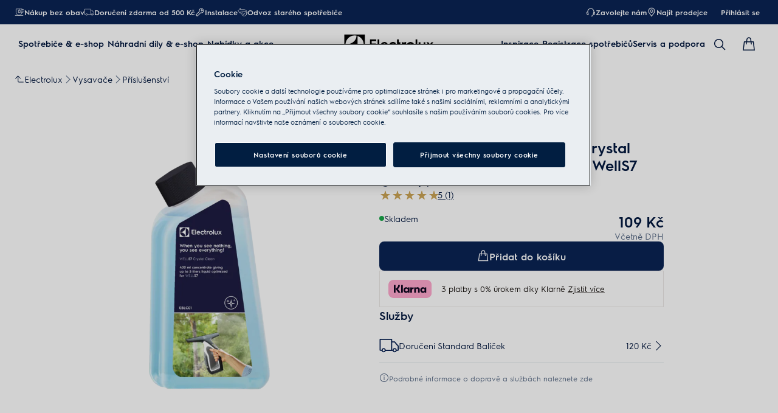

--- FILE ---
content_type: application/javascript; charset=UTF-8
request_url: https://www.electrolux.cz/_next/static/chunks/pages/_app-af5e08b0ac5aa641.js
body_size: 2607
content:
(self.webpackChunkSHELL=self.webpackChunkSHELL||[]).push([[2888,3728,4627],{6840:function(e,r,s){(window.__NEXT_P=window.__NEXT_P||[]).push(["/_app",function(){return s(2145)}])},2145:function(e,r,s){"use strict";s.r(r),s.d(r,{default:function(){return A}});var t,n,o,i=s(2807),a=s(3027),l=s(1846),d=s.n(l),g=s(5346),c=s(7641),u=s(6266);let p={"progress-linear":"_progress-linear_19x21_1","progress-linear__indicator":"_progress-linear__indicator_19x21_15","progress-linear--secondary":"_progress-linear--secondary_19x21_31","progress-linear--overlay":"_progress-linear--overlay_19x21_34","progress-linear--sm":"_progress-linear--sm_19x21_38","progress-linear--md":"_progress-linear--md_19x21_41","progress-linear--lg":"_progress-linear--lg_19x21_44","progress-linear--sm--md":"_progress-linear--sm--md_19x21_48","progress-linear--md--md":"_progress-linear--md--md_19x21_51","progress-linear--lg--md":"_progress-linear--lg--md_19x21_54","progress-linear--sm--lg":"_progress-linear--sm--lg_19x21_59","progress-linear--md--lg":"_progress-linear--md--lg_19x21_62","progress-linear--lg--lg":"_progress-linear--lg--lg_19x21_65"};var v=((t=v||{}).Primary="primary",t.Secondary="secondary",t.Overlay="overlay",t);function _({type:e=v.Primary,size:r=u.ShapeSize.MD,percentage:s=50,responsiveSize:t,classNames:n,isAboveTheFold:o,...a}){let{getModuleClass:l,getClass:d,getResponsiveSizeClasses:g}=new u.ResponsiveClassPrefix("progress-linear",p,r,t);(0,u.useStyle)("._progress-linear_19x21_1{width:100%;position:relative;overflow:hidden;border-radius:var(--override-progress-linear--border-radius, var(--sds-radius-xs));background-color:var(--set-progress-linear--bgc, var(--sds-color-container-300));height:var(--set-progress-linear--height)}@media (forced-colors: active){._progress-linear_19x21_1{background-color:ButtonText;border:1px solid ButtonText}}._progress-linear__indicator_19x21_15{position:absolute;border-radius:var(--override-progress-linear--indicator-border-radius, var(--sds-radius-xs));top:0;left:0;height:100%;width:var(--override-progress-linear--indicator-width);background-color:var(--set-progress-linear--indicator-bgc, var(--sds-color-container-100));transition:var(--override-progress-linear--transition, width .2s linear)}@media (forced-colors: active){._progress-linear__indicator_19x21_15{background-color:Highlight;border:none}}._progress-linear--secondary_19x21_31{--set-progress-linear--indicator-bgc: var(--sds-color-info-100)}._progress-linear--overlay_19x21_34{--set-progress-linear--bgc: rgba(255, 255, 255, .4);--set-progress-linear--indicator-bgc: var(--sds-color-white)}._progress-linear--sm_19x21_38{--set-progress-linear--height: 4px}._progress-linear--md_19x21_41{--set-progress-linear--height: 6px}._progress-linear--lg_19x21_44{--set-progress-linear--height: 8px}@media screen and (min-width: 768px){._progress-linear--sm--md_19x21_48{--set-progress-linear--height: 4px}._progress-linear--md--md_19x21_51{--set-progress-linear--height: 6px}._progress-linear--lg--md_19x21_54{--set-progress-linear--height: 8px}}@media screen and (min-width: 1200px){._progress-linear--sm--lg_19x21_59{--set-progress-linear--height: 4px}._progress-linear--md--lg_19x21_62{--set-progress-linear--height: 6px}._progress-linear--lg--lg_19x21_65{--set-progress-linear--height: 8px}}",l(),u.sharedStyleInstance.ssrStyles,o);let c={"--override-progress-linear--indicator-width":`${s>=0?s<=100?s:100:0}%`};return(0,i.jsx)("div",{className:`${l()} ${g()} ${d(`--${e}`)} ${d(`--${r}`)} ${n??""}`,...a,children:(0,i.jsx)("div",{className:d("__indicator"),style:c})})}(n=o||(o={})).INITIAL="initial",n.IN_PROGRESS="in-progress",n.COMPLETE="complete";let h=e=>{let{startPosition:r=30,stopDelayMs:s=200}=e,[t,n]=(0,a.useState)(o.INITIAL),[i,l]=(0,a.useState)(r),d=()=>{c(),n(o.IN_PROGRESS)};(0,a.useEffect)(()=>{let e;if(t!==o.INITIAL)return t===o.COMPLETE?(l(100),e&&clearInterval(e)):e=setInterval(()=>{i>=60&&i<80?l(i+2):i>=80&&i<95?l(i+.5):i>=95?l(95):l(i+5)},750),()=>{e&&clearInterval(e)}},[t,i]);let g=()=>{n(o.COMPLETE)},c=()=>{n(o.INITIAL),l(r)};return(0,a.useEffect)(()=>{if(100!==i)return;let e=setTimeout(()=>{c()},s);return()=>e&&clearTimeout(e)},[i]),{state:t,value:i,start:d,done:g,reset:c}};var m=s(3728),b=s(7685),x=s(3309),C=s.n(x);let f=e=>{let{startPosition:r=30,stopDelayMs:s=200}=e,t=(0,g.useRouter)(),n=(0,b.useGlobalBoundStore)(e=>!!e.dynamicState.isUseClientSideRouting),{state:l,value:d,start:c,done:p}=h({startPosition:r,stopDelayMs:s}),x=()=>{m.event.clearEventHistory(),c()},f=()=>{null==window||window.scrollTo({top:0}),p()},w=()=>{p()};return(0,a.useEffect)(()=>(t.events.on("routeChangeStart",x),t.events.on("routeChangeComplete",f),t.events.on("routeChangeError",w),()=>{t.events.off("routeChangeStart",x),t.events.off("routeChangeComplete",f),t.events.off("routeChangeError",w)}),[]),n&&l!==o.INITIAL?(0,i.jsx)("div",{className:C()["progress-bar"],children:(0,i.jsx)(_,{percentage:d,size:u.ShapeSize.SM,type:v.Secondary,classNames:C()["progress-bar--custom"]})}):null};var w=s(4598),y=s(4440),I=s(4627),T=s(99),S=s(7866),E=s.n(S);(globalThis||self).placeholderModuleEnsure=()=>{throw Error("should not exec")},T.pz?y.Z.init():({track(e){let r,s,t=arguments.length>1&&void 0!==arguments[1]?arguments[1]:void 0,n=arguments.length>2&&void 0!==arguments[2]?arguments[2]:void 0,o=arguments.length>3&&void 0!==arguments[3]?arguments[3]:void 0,i=arguments.length>4&&void 0!==arguments[4]?arguments[4]:void 0;"object"==typeof e?(r=e,s=t||void 0):r={event:"genericTrack",hitType:e||void 0,eventCategory:t||void 0,eventAction:n||void 0,eventLabel:o||void 0,eventValue:i||void 0};let a=(null==window?void 0:window.dataLayer)||[];a.push(r),void 0!==s&&"function"==typeof s&&s()},bindSubscribeEvents(){m.event.subscribe(I.TRACK_GLOBAL,e=>{let r="",s="";null!==e.metricIndex&&void 0!==e.metricIndex&&(r=e.metricIndex),null!==e.metricValue&&void 0!==e.metricValue&&(s=e.metricValue),this.track({event:e.event||"event",eventCategory:e.category,eventAction:e.action,eventLabel:e.label||"",eventValue:e.value,customMetricIndex:r,customMetricValue:s},e.callback)}),m.event.subscribe(I.TRACK_WARRANTY,e=>{this.track({event:e.event||"event",eventCategory:e.category||"Warranty",eventLabel:e.label||"",eventAction:e.action||"click"})}),m.event.subscribe(I.TRACK_VIRTUAL_PAGE,e=>{let r={event:"virtualPageView",virtualPage:e.virtualPage,virtualTitle:e.virtualTitle||"",...e};this.track(r,e.callback)}),m.event.subscribe(I.TRACK_TIMING,e=>{e.event||(e.event="userTiming"),this.track(e)}),m.event.subscribe(I.TRACK_KMT,e=>{this.track({event:e.event||"event",eventCategory:e.category||"Support",eventLabel:e.label||"",eventValue:e.value||0,eventAction:e.action||""})}),m.event.subscribe(I.TRACK_CUSTOM,e=>{this.track(e)})}}).bindSubscribeEvents();let k=d()(()=>s.e(7246).then(s.t.bind(s,7246,23)).then(()=>()=>null),{loadableGenerated:{webpack:()=>[7246]}}),L={[w.sO.toLowerCase()]:d()(()=>s.e(701).then(s.t.bind(s,701,23)).then(()=>()=>null),{loadableGenerated:{webpack:()=>[701]}}),[w.HI.toLowerCase()]:d()(()=>s.e(6445).then(s.t.bind(s,6445,23)).then(()=>()=>null),{loadableGenerated:{webpack:()=>[6445]}}),[w.jh.toLowerCase()]:d()(()=>s.e(2448).then(s.t.bind(s,2448,23)).then(()=>()=>null),{loadableGenerated:{webpack:()=>[2448]}})},R=e=>{let{brand:r}=e,s=L[r]||L[w.sO.toLowerCase()];return(0,i.jsxs)(i.Fragment,{children:[s?(0,i.jsx)(s,{}):null,(0,i.jsx)(k,{})]})};function A(e){var r;let{Component:s,pageProps:t}=e,n=((null==t?void 0:null===(r=t.pageData)||void 0===r?void 0:r.brand)||w.sO).toLowerCase(),o=(0,g.useRouter)();return(0,i.jsx)(i.Fragment,{children:(0,i.jsx)(b.GlobalBoundStoreProvider,{...t,children:(0,i.jsx)(c.Z,{isRoot:!0,children:(0,i.jsxs)(E(),{children:[(0,i.jsx)(f,{}),(0,i.jsx)(R,{brand:n}),(0,a.createElement)(s,{...t,key:o.asPath})]})})})})}},3309:function(e){e.exports={"progress-bar":"progress-bar","progress-bar--custom":"progress-bar--custom"}}},function(e){e.getEagerSharedForChunkId&&e.getEagerSharedForChunkId(2888,e.initConsumes),e.getEagerRemotesForChunkId&&e.getEagerRemotesForChunkId(2888,e.initRemotes);var r=function(r){return e.own_remote.then(function(){return Promise.all([Promise.all(e.initRemotes),Promise.all(e.initConsumes)])}).then(function(){return e(e.s=r)})};e.O(0,[179],function(){return r(6840),r(879)}),_N_E=e.O()}]);